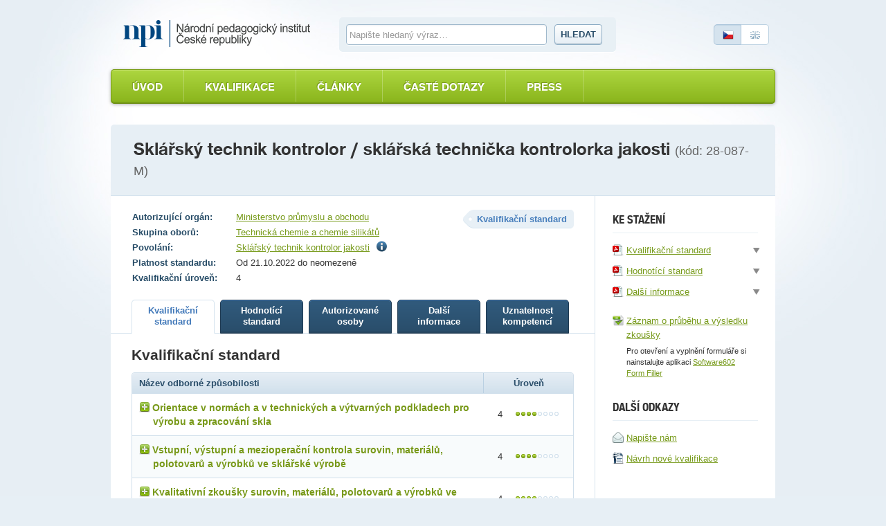

--- FILE ---
content_type: text/html; charset=utf-8
request_url: https://www.narodnikvalifikace.cz/kvalifikace-1619-Sklarsky_technik_kontrolor_sklarska_technicka_kontrolorka_jakosti
body_size: 10019
content:



<!DOCTYPE html>
<html lang="cs-CZ" dir="ltr">
<head>
  <meta charset="utf-8" />
  <meta name="viewport" content="width=device-width, initial-scale=1.0" />
  <title>N&#xE1;rodn&#xED; soustava kvalifikac&#xED;</title>

  <link rel="apple-touch-icon" sizes="180x180" href="/Web.PortalNSK.Theme/favicon/apple-touch-icon.png">
  <link rel="icon" type="image/png" sizes="32x32" href="/Web.PortalNSK.Theme/favicon/favicon-32x32.png">
  <link rel="icon" type="image/png" sizes="16x16" href="/Web.PortalNSK.Theme/favicon/favicon-16x16.png">
  <link rel="manifest" href="/Web.PortalNSK.Theme/favicon/site.webmanifest">
  <link rel="mask-icon" href="/Web.PortalNSK.Theme/favicon/safari-pinned-tab.svg" color="#5bbad5">
  <meta name="msapplication-TileColor" content="#da532c">
  <meta name="msapplication-config" content="~/Web.PortalNSK.Theme/favicon/browserconfig.xml">
  <meta name="theme-color" content="#ffffff">

  <!-- This script can't wait till the footer -->

  
  
  

  <noscript>
    <style type="text/css">
      .noscript {
        display: none
      }</style>
  </noscript>

  <link href="/OrchardCore.Resources/Styles/jquery-ui.min.css?v=rByPlHULObEjJ6XQxW_flG2r-22R5dKiAoef-aXWfik" rel="stylesheet" type="text/css" />
<link href="/OrchardCore.NSK/styles/simplePagination.css?v=FdDda-HKpWknvoW9La3jhF95Iy3JJJIAQABBBG9wWiY" rel="stylesheet" type="text/css" />
<style type="text/css">/*nsk_controls*/</style>
<link href="/OrchardCore.NSK/styles/chosen.css?v=1wTTQsHfDfv59H9cyqmRNK5Esl_uh-AZc8U9EvD1-Hs" rel="stylesheet" type="text/css" />
<style type="text/css">/*detail_kvalifikace*/</style>
<link href="/Web.PortalNSK.Theme/styles/nsk-global.css?v=8yyJ0io9_xEtSQUvFT1ikYHyqEbOCR8Kb0br6u5ZByk" rel="stylesheet" type="text/css" /><script src="/OrchardCore.NSK/scripts/libs/domready.js?v=pWxQhW_Fl4-kcRCH0ebubQDPN0XuyVz1p2LYDszXEIQ"></script>
  
</head>
<body>
  <div class="page">
    

<header role="header">
  <div role="banner">
    <a class="logo ir" title="Národní soustava kvalifikací" accesskey="2" href="/">Národní soustava kvalifikací</a>
  </div>

  <form id="search-form">
    <fieldset>
      <div>
        <label for="search-text-global" class="vh">Vyhledávání</label>
        <input type="text" name="search-text-global" id="search-text-global" placeholder="Napište hledaný výraz&hellip;" autocomplete="off">
        <a id="search-btn-global-advanced" class="advanced" style="border-top-width: 0px; border-top-left-radius: 0; border-top-right-radius: 0px"><i class="icon-zoom" style="margin-right:6px"></i>Rozšířené vyhledávání</a>
        <a id="search-btn-global-guide" class="advanced" style="border-bottom-width: 0px; border-bottom-left-radius: 0; border-bottom-right-radius: 0px"><i class="icon-guide" style="margin-right:6px"></i>Průvodce vyhledáváním</a>
        <button type="submit" class="btn" name="search-btn-global">Hledat</button>
      </div>
    </fieldset>
  </form>

  <p class="language">
    <a class="cz active"><span>Česky</span></a>
    <a href=/en-US/qualification-1619 class="en"><span>English</span></a>
  </p>
</header>


<nav>
    <ul class="menu menu-menu-c-z list-group">
<li>

<a href="/">&#xDA;vod</a>
</li>

<li><a href="/vyber-kvalifikace/profesni-kvalifikace">Kvalifikace</a>
</li>

<li><a href="/prehled-clanku">&#x10C;l&#xE1;nky</a>
</li>

<li><a href="/caste-dotazy">&#x10C;ast&#xE9; dotazy</a>
</li>

<li>

<a href="/press-2">Press</a>
</li>
</ul>
</nav>



    <main class="container">
      





<header class="detail-header">
  <h1>Skl&#xE1;&#x159;sk&#xFD; technik kontrolor / skl&#xE1;&#x159;sk&#xE1; techni&#x10D;ka kontrolorka jakosti <em>(kód: 28-087-M)</em></h1>
</header>

<div id="kvalifikaceDetail" data-typy-stranek='[{"kod":"KvalifikacniStandard","url":"kvalifikacni-standard","nazev":"Kvalifika\u010Dn\u00ED standard","zobrazovatNazev":true},{"kod":"HodnoticiStandard","url":"hodnotici-standard","nazev":"Hodnot\u00EDc\u00ED standard","zobrazovatNazev":true},{"kod":"AutorizovaneOsoby","url":"autorizovane-osoby","nazev":"Autorizovan\u00E9 osoby","zobrazovatNazev":true},{"kod":"DalsiInformace","url":"dalsi-informace","nazev":"Dal\u0161\u00ED informace","zobrazovatNazev":true},{"kod":"UznatelnostKompetenci","url":"uznatelnost-kompetenci","nazev":"Uznatelnost kompetenc\u00ED","zobrazovatNazev":true}]'>
  <article id='kvalifikaceDetail'>
    <div class="two-columns">
      <section id="content" role="main">
        <p class="float-right nazev-stranky-kvalifikace"><strong class="label">Kvalifikační standard</strong></p>
        

<table class="table-simple align-top align-left">
  <tbody>
      <tr>
        <th>Autorizující orgán:</th>
        <td>
            <a href="https://mpo.gov.cz/cz/prumysl/autorizace-profesnich-kvalifikaci/zadost-o-autorizaci-profesni-kvalifikace-v-gesci-mpo-dle-zakona-c--179-2006-sb---237278/">Ministerstvo pr&#x16F;myslu a obchodu</a>
        </td>
      </tr>
      <tr>
        <th>Skupina oborů:</th>
        <td><a href='/vyber-kvalifikace/profesni-kvalifikace/skupiny-oboru-12'>Technick&#xE1; chemie a chemie silik&#xE1;t&#x16F;</a></td>
      </tr>
      <tr>
        <th>Povolání:</th>
        <td>
          

    <span>
      <a href="https://nsp.cz/jednotka-prace/sklarsky-technik-kontrolo">Skl&#xE1;&#x159;sk&#xFD; technik kontrolor jakosti</a>
          <span class="ml5"><i class="icon-info" title="Skl&#xE1;&#x159;sk&#xFD; technik kontrolor jakosti prov&#xE1;d&#xED; vstupn&#xED;, meziopera&#x10D;n&#xED; a v&#xFD;stupn&#xED; kontrolu surovin, materi&#xE1;l&#x16F; a v&#xFD;robk&#x16F;."></i></span>
    </span>

        </td>
      </tr>
    <tr>
      <th>Platnost standardu:</th>
      <td>Od 21.10.2022 do neomezen&#x11B;</td>
    </tr>

    <tr>
      <th>Kvalifikační úroveň:</th>
      <td>4</td>
    </tr>
  </tbody>
</table>

        

<ul class="small-tabs noprint prepinac-stranek-pk">
    

<li>
  <a id="KvalifikacniStandard" style="cursor: pointer;" href="/kvalifikace-1619-Sklarsky_technik_kontrolor_sklarska_technicka_kontrolorka_jakosti/kvalifikacni-standard"
     class=active
     data-typ-stranky-kod='KvalifikacniStandard'>
    <strong>
Kvalifika&#x10D;n&#xED;            <br>
standard    </strong>
  </a>
</li>

    

<li>
  <a id="HodnoticiStandard" style="cursor: pointer;" href="/kvalifikace-1619-Sklarsky_technik_kontrolor_sklarska_technicka_kontrolorka_jakosti/hodnotici-standard"
     data-typ-stranky-kod='HodnoticiStandard'>
    <strong>
Hodnot&#xED;c&#xED;            <br>
standard    </strong>
  </a>
</li>

    

<li>
  <a id="AutorizovaneOsoby" style="cursor: pointer;" href="/kvalifikace-1619-Sklarsky_technik_kontrolor_sklarska_technicka_kontrolorka_jakosti/autorizovane-osoby"
     data-typ-stranky-kod='AutorizovaneOsoby'>
    <strong>
Autorizovan&#xE9;            <br>
osoby    </strong>
  </a>
</li>

    

<li>
  <a id="DalsiInformace" style="cursor: pointer;" href="/kvalifikace-1619-Sklarsky_technik_kontrolor_sklarska_technicka_kontrolorka_jakosti/dalsi-informace"
     data-typ-stranky-kod='DalsiInformace'>
    <strong>
Dal&#x161;&#xED;            <br>
informace    </strong>
  </a>
</li>

    

<li>
  <a id="UznatelnostKompetenci" style="cursor: pointer;" href="/kvalifikace-1619-Sklarsky_technik_kontrolor_sklarska_technicka_kontrolorka_jakosti/uznatelnost-kompetenci"
     data-typ-stranky-kod='UznatelnostKompetenci'>
    <strong>
Uznatelnost            <br>
kompetenc&#xED;    </strong>
  </a>
</li>

</ul>

        <div id='KvDetailZalozky'>
          


<div class="tab" id="KvalifikacniStandard">
	<h3>Kvalifikační standard</h3>
	<table class="table table-bordered table-striped table-detail">
		<thead>
			<tr>
				<th class="left">Název odborné způsobilosti</th>
				<th class="width130">Úroveň</th>
			</tr>
		</thead>
		<tbody>
				<tr>
					<td class="left">
						<div class="odborna-zpusobilost">
							<h4><i class="icon-plus"></i>Orientace v norm&#xE1;ch a v technick&#xFD;ch a v&#xFD;tvarn&#xFD;ch podkladech pro v&#xFD;robu a zpracov&#xE1;n&#xED; skla</h4>
							<table class="in-table table-bordered vh">
								<thead>
									<tr>
										<th colspan="2">
											Kritéria hodnocení
										</th>
										<th>
											Způsob ověření
										</th>
									</tr>
								</thead>
								<tbody>
										<tr>
											<td width="5%"><strong class="circle">a</strong></td>
											<td width="75%">
												Orientovat se v normách a technických podkladech pro sklářskou výrobu
											</td>
											<td width="20%">
												Praktick&#xE9; p&#x159;edveden&#xED; a &#xFA;stn&#xED; ov&#x11B;&#x159;en&#xED;
											</td>
										</tr>
										<tr>
											<td width="5%"><strong class="circle">b</strong></td>
											<td width="75%">
												Číst technické výkresy a technologickou dokumentaci určenou pro sklářskou výrobu
											</td>
											<td width="20%">
												Praktick&#xE9; p&#x159;edveden&#xED; a &#xFA;stn&#xED; ov&#x11B;&#x159;en&#xED;
											</td>
										</tr>
										<tr>
											<td width="5%"><strong class="circle">c</strong></td>
											<td width="75%">
												Uvést platné normy a předpisy pro zadaný proces ve sklářské výrobě
											</td>
											<td width="20%">
												&#xDA;stn&#xED; ov&#x11B;&#x159;en&#xED;
											</td>
										</tr>
								</tbody>
									<tfoot>
										<tr>
											<td colspan="3">Je t&#x159;eba splnit v&#x161;echna krit&#xE9;ria.</td>
										</tr>
									</tfoot>
							</table>
						</div>
					</td>
					<td>4 <span class="dots dots-4"></span></td>
				</tr>
				<tr>
					<td class="left">
						<div class="odborna-zpusobilost">
							<h4><i class="icon-plus"></i>Vstupn&#xED;, v&#xFD;stupn&#xED; a meziopera&#x10D;n&#xED; kontrola surovin, materi&#xE1;l&#x16F;, polotovar&#x16F; a v&#xFD;robk&#x16F; ve skl&#xE1;&#x159;sk&#xE9; v&#xFD;rob&#x11B;</h4>
							<table class="in-table table-bordered vh">
								<thead>
									<tr>
										<th colspan="2">
											Kritéria hodnocení
										</th>
										<th>
											Způsob ověření
										</th>
									</tr>
								</thead>
								<tbody>
										<tr>
											<td width="5%"><strong class="circle">a</strong></td>
											<td width="75%">
												Popsat vady skla na předložených vzorcích a vysvětlit jejich příčiny vznikající při výrobě a zpracování skla
											</td>
											<td width="20%">
												Praktick&#xE9; p&#x159;edveden&#xED; a &#xFA;stn&#xED; ov&#x11B;&#x159;en&#xED;
											</td>
										</tr>
										<tr>
											<td width="5%"><strong class="circle">b</strong></td>
											<td width="75%">
												Popsat vstupní kontrolu surovin a materiálů
											</td>
											<td width="20%">
												&#xDA;stn&#xED; ov&#x11B;&#x159;en&#xED;
											</td>
										</tr>
										<tr>
											<td width="5%"><strong class="circle">c</strong></td>
											<td width="75%">
												Popsat vliv jakosti jednotlivých surovin na výslednou kvalitu sklářských výrobků
											</td>
											<td width="20%">
												&#xDA;stn&#xED; ov&#x11B;&#x159;en&#xED;
											</td>
										</tr>
										<tr>
											<td width="5%"><strong class="circle">d</strong></td>
											<td width="75%">
												Popsat mezioperační kontrolu polotovarů
											</td>
											<td width="20%">
												&#xDA;stn&#xED; ov&#x11B;&#x159;en&#xED;
											</td>
										</tr>
										<tr>
											<td width="5%"><strong class="circle">e</strong></td>
											<td width="75%">
												Popsat výstupní kontrolu výrobků včetně balicího předpisu
											</td>
											<td width="20%">
												&#xDA;stn&#xED; ov&#x11B;&#x159;en&#xED;
											</td>
										</tr>
										<tr>
											<td width="5%"><strong class="circle">f</strong></td>
											<td width="75%">
												Provést kontrolu hotového výrobku podle přiloženého výkresu, včetně proměření rozměrových parametrů výrobku
											</td>
											<td width="20%">
												Praktick&#xE9; p&#x159;edveden&#xED;
											</td>
										</tr>
										<tr>
											<td width="5%"><strong class="circle">g</strong></td>
											<td width="75%">
												Provést záznamy a vyhodnocení výstupní kontroly jakosti předloženého výrobku
											</td>
											<td width="20%">
												Praktick&#xE9; p&#x159;edveden&#xED; a &#xFA;stn&#xED; ov&#x11B;&#x159;en&#xED;
											</td>
										</tr>
								</tbody>
									<tfoot>
										<tr>
											<td colspan="3">Je t&#x159;eba splnit v&#x161;echna krit&#xE9;ria.</td>
										</tr>
									</tfoot>
							</table>
						</div>
					</td>
					<td>4 <span class="dots dots-4"></span></td>
				</tr>
				<tr>
					<td class="left">
						<div class="odborna-zpusobilost">
							<h4><i class="icon-plus"></i>Kvalitativn&#xED; zkou&#x161;ky surovin, materi&#xE1;l&#x16F;, polotovar&#x16F; a v&#xFD;robk&#x16F; ve skl&#xE1;&#x159;sk&#xE9; v&#xFD;rob&#x11B;</h4>
							<table class="in-table table-bordered vh">
								<thead>
									<tr>
										<th colspan="2">
											Kritéria hodnocení
										</th>
										<th>
											Způsob ověření
										</th>
									</tr>
								</thead>
								<tbody>
										<tr>
											<td width="5%"><strong class="circle">a</strong></td>
											<td width="75%">
												Popsat systém a standard jakosti při výrobě a zpracování skla
											</td>
											<td width="20%">
												&#xDA;stn&#xED; ov&#x11B;&#x159;en&#xED;
											</td>
										</tr>
										<tr>
											<td width="5%"><strong class="circle">b</strong></td>
											<td width="75%">
												Určit návaznosti jednotlivých technologických postupů a uvést jaký vliv má jejich nedodržení na jakost výroby" (modelová situace)
											</td>
											<td width="20%">
												Praktick&#xE9; p&#x159;edveden&#xED; a &#xFA;stn&#xED; ov&#x11B;&#x159;en&#xED;
											</td>
										</tr>
										<tr>
											<td width="5%"><strong class="circle">c</strong></td>
											<td width="75%">
												Popsat kontrolní metody při výrobě a zpracování skla
											</td>
											<td width="20%">
												&#xDA;stn&#xED; ov&#x11B;&#x159;en&#xED;
											</td>
										</tr>
								</tbody>
									<tfoot>
										<tr>
											<td colspan="3">Je t&#x159;eba splnit v&#x161;echna krit&#xE9;ria.</td>
										</tr>
									</tfoot>
							</table>
						</div>
					</td>
					<td>4 <span class="dots dots-4"></span></td>
				</tr>
				<tr>
					<td class="left">
						<div class="odborna-zpusobilost">
							<h4><i class="icon-plus"></i>Analyzov&#xE1;n&#xED; vliv&#x16F; p&#x16F;sob&#xED;c&#xED;ch na u&#x17E;itn&#xE9; vlastnosti surovin, materi&#xE1;l&#x16F;, polotovar&#x16F; a v&#xFD;robk&#x16F; ve skl&#xE1;&#x159;sk&#xE9; v&#xFD;rob&#x11B;</h4>
							<table class="in-table table-bordered vh">
								<thead>
									<tr>
										<th colspan="2">
											Kritéria hodnocení
										</th>
										<th>
											Způsob ověření
										</th>
									</tr>
								</thead>
								<tbody>
										<tr>
											<td width="5%"><strong class="circle">a</strong></td>
											<td width="75%">
												Analyzovat vlivy působící na užitné vlastnosti surovin, materiálů, polotovarů a výrobků při výrobě a zpracování skla, popsat způsoby manipulace
											</td>
											<td width="20%">
												&#xDA;stn&#xED; ov&#x11B;&#x159;en&#xED;
											</td>
										</tr>
										<tr>
											<td width="5%"><strong class="circle">b</strong></td>
											<td width="75%">
												Popsat způsoby balení a jejich vliv na užitné vlastnosti surovin, materiálů, polotovarů a výrobků při výrobě a zpracování skla
											</td>
											<td width="20%">
												&#xDA;stn&#xED; ov&#x11B;&#x159;en&#xED;
											</td>
										</tr>
										<tr>
											<td width="5%"><strong class="circle">c</strong></td>
											<td width="75%">
												Uvést a rozebrat vhodné klimatické podmínky při výrobě a zpracování skla a  pro skladování surovin a hotových výrobků
											</td>
											<td width="20%">
												&#xDA;stn&#xED; ov&#x11B;&#x159;en&#xED;
											</td>
										</tr>
								</tbody>
									<tfoot>
										<tr>
											<td colspan="3">Je t&#x159;eba splnit v&#x161;echna krit&#xE9;ria.</td>
										</tr>
									</tfoot>
							</table>
						</div>
					</td>
					<td>4 <span class="dots dots-4"></span></td>
				</tr>
				<tr>
					<td class="left">
						<div class="odborna-zpusobilost">
							<h4><i class="icon-plus"></i>Kontrola a dodr&#x17E;ov&#xE1;n&#xED; technologick&#xFD;ch postup&#x16F; ve skl&#xE1;&#x159;stv&#xED;</h4>
							<table class="in-table table-bordered vh">
								<thead>
									<tr>
										<th colspan="2">
											Kritéria hodnocení
										</th>
										<th>
											Způsob ověření
										</th>
									</tr>
								</thead>
								<tbody>
										<tr>
											<td width="5%"><strong class="circle">a</strong></td>
											<td width="75%">
												Popsat chemické složení a základní vlastnosti skel
											</td>
											<td width="20%">
												&#xDA;stn&#xED; ov&#x11B;&#x159;en&#xED;
											</td>
										</tr>
										<tr>
											<td width="5%"><strong class="circle">b</strong></td>
											<td width="75%">
												Popsat obecně technologii tavby skloviny
											</td>
											<td width="20%">
												&#xDA;stn&#xED; ov&#x11B;&#x159;en&#xED;
											</td>
										</tr>
										<tr>
											<td width="5%"><strong class="circle">c</strong></td>
											<td width="75%">
												Popsat obecně technologii výroby a zpracování skla pro zadaný výrobní proces ve sklářské výrobě
											</td>
											<td width="20%">
												&#xDA;stn&#xED; ov&#x11B;&#x159;en&#xED;
											</td>
										</tr>
										<tr>
											<td width="5%"><strong class="circle">d</strong></td>
											<td width="75%">
												Navrhnout možný způsob odstraňování technologických vad skla vznikajících při výrobním postupu pro konkrétní vzorek
											</td>
											<td width="20%">
												Praktick&#xE9; p&#x159;edveden&#xED; a &#xFA;stn&#xED; ov&#x11B;&#x159;en&#xED;
											</td>
										</tr>
										<tr>
											<td width="5%"><strong class="circle">e</strong></td>
											<td width="75%">
												Provést kontrolu správnosti technologického postupu u zadaného procesu ve sklářské výrobě
											</td>
											<td width="20%">
												Praktick&#xE9; p&#x159;edveden&#xED; a &#xFA;stn&#xED; ov&#x11B;&#x159;en&#xED;
											</td>
										</tr>
										<tr>
											<td width="5%"><strong class="circle">f</strong></td>
											<td width="75%">
												Provést vizuální kontrolu a měření předepsaných rozměrů u skleněného polotovaru
											</td>
											<td width="20%">
												Praktick&#xE9; p&#x159;edveden&#xED;
											</td>
										</tr>
										<tr>
											<td width="5%"><strong class="circle">g</strong></td>
											<td width="75%">
												Určit, zda předložený výrobek splňuje kvalitativní parametry podle výrobního předpisu, v případě zjištění vady navrhnout postup pro její odstranění
											</td>
											<td width="20%">
												Praktick&#xE9; p&#x159;edveden&#xED;
											</td>
										</tr>
								</tbody>
									<tfoot>
										<tr>
											<td colspan="3">Je t&#x159;eba splnit v&#x161;echna krit&#xE9;ria.</td>
										</tr>
									</tfoot>
							</table>
						</div>
					</td>
					<td>4 <span class="dots dots-4"></span></td>
				</tr>
				<tr>
					<td class="left">
						<div class="odborna-zpusobilost">
							<h4><i class="icon-plus"></i>Vypracov&#xE1;n&#xED; pl&#xE1;n&#x16F; kontroly jakosti skl&#xE1;&#x159;sk&#xFD;ch v&#xFD;robk&#x16F;</h4>
							<table class="in-table table-bordered vh">
								<thead>
									<tr>
										<th colspan="2">
											Kritéria hodnocení
										</th>
										<th>
											Způsob ověření
										</th>
									</tr>
								</thead>
								<tbody>
										<tr>
											<td width="5%"><strong class="circle">a</strong></td>
											<td width="75%">
												Popsat zpracování systému kontrol jakosti ve všech fázích výrobního procesu sklářské výroby
											</td>
											<td width="20%">
												&#xDA;stn&#xED; ov&#x11B;&#x159;en&#xED;
											</td>
										</tr>
										<tr>
											<td width="5%"><strong class="circle">b</strong></td>
											<td width="75%">
												Navrhnout plán kontrol jakosti pro zadanou fázi výrobního procesu (modelová situace)
											</td>
											<td width="20%">
												Praktick&#xE9; p&#x159;edveden&#xED; a &#xFA;stn&#xED; ov&#x11B;&#x159;en&#xED;
											</td>
										</tr>
								</tbody>
									<tfoot>
										<tr>
											<td colspan="3">Je t&#x159;eba splnit ob&#x11B; krit&#xE9;ria.</td>
										</tr>
									</tfoot>
							</table>
						</div>
					</td>
					<td>4 <span class="dots dots-4"></span></td>
				</tr>
				<tr>
					<td class="left">
						<div class="odborna-zpusobilost">
							<h4><i class="icon-plus"></i>Vypracov&#xE1;n&#xED; protokol&#x16F; o v&#xFD;sledc&#xED;ch kontrol ve skl&#xE1;&#x159;sk&#xE9; v&#xFD;rob&#x11B;</h4>
							<table class="in-table table-bordered vh">
								<thead>
									<tr>
										<th colspan="2">
											Kritéria hodnocení
										</th>
										<th>
											Způsob ověření
										</th>
									</tr>
								</thead>
								<tbody>
										<tr>
											<td width="5%"><strong class="circle">a</strong></td>
											<td width="75%">
												Provést záznam o výsledcích vstupní, mezioperační a výstupní kontroly (modelová situace)
											</td>
											<td width="20%">
												Praktick&#xE9; p&#x159;edveden&#xED;
											</td>
										</tr>
										<tr>
											<td width="5%"><strong class="circle">b</strong></td>
											<td width="75%">
												Provést záznam o průběhu kontroly dodržování technologického postupu u zadaného procesu ve sklářské výrobě
											</td>
											<td width="20%">
												Praktick&#xE9; p&#x159;edveden&#xED;
											</td>
										</tr>
								</tbody>
									<tfoot>
										<tr>
											<td colspan="3">Je t&#x159;eba splnit ob&#x11B; krit&#xE9;ria.</td>
										</tr>
									</tfoot>
							</table>
						</div>
					</td>
					<td>4 <span class="dots dots-4"></span></td>
				</tr>
				<tr>
					<td class="left">
						<div class="odborna-zpusobilost">
							<h4><i class="icon-plus"></i>&#x158;&#xED;zen&#xED; extern&#xED;ch a intern&#xED;ch reklamac&#xED; ve skl&#xE1;&#x159;sk&#xE9; v&#xFD;rob&#x11B;</h4>
							<table class="in-table table-bordered vh">
								<thead>
									<tr>
										<th colspan="2">
											Kritéria hodnocení
										</th>
										<th>
											Způsob ověření
										</th>
									</tr>
								</thead>
								<tbody>
										<tr>
											<td width="5%"><strong class="circle">a</strong></td>
											<td width="75%">
												Vyhodnotit chyby na předloženém výrobku ve vztahu k výrobní dokumentaci a povoleným odchylkám i požadavkům zákazníka
											</td>
											<td width="20%">
												Praktick&#xE9; p&#x159;edveden&#xED;
											</td>
										</tr>
										<tr>
											<td width="5%"><strong class="circle">b</strong></td>
											<td width="75%">
												Zjistit příčiny a důsledky a navrhnout nápravná opatření k odstranění chybovosti, stanovit akční plán (modelová situace)
											</td>
											<td width="20%">
												Praktick&#xE9; p&#x159;edveden&#xED; a &#xFA;stn&#xED; ov&#x11B;&#x159;en&#xED;
											</td>
										</tr>
										<tr>
											<td width="5%"><strong class="circle">c</strong></td>
											<td width="75%">
												Popsat evidenci, statistické zpracování a archivaci reklamačních řízení
											</td>
											<td width="20%">
												&#xDA;stn&#xED; ov&#x11B;&#x159;en&#xED;
											</td>
										</tr>
								</tbody>
									<tfoot>
										<tr>
											<td colspan="3">Je t&#x159;eba splnit v&#x161;echna krit&#xE9;ria.</td>
										</tr>
									</tfoot>
							</table>
						</div>
					</td>
					<td>4 <span class="dots dots-4"></span></td>
				</tr>
		</tbody>
	</table>
	<div class="popis-standardu-pk">
		<h4>Pokyny k realizaci zkoušky</h4>
		<p>Autorizovaná osoba informuje, které doklady musí uchazeč předložit, aby zkouška proběhla v souladu s platnými právními předpisy.</p><p></p><p>Před zahájením vlastního ověřování musí být uchazeč seznámen s pracovištěm a s požadavky bezpečnosti a ochrany zdraví při práci (BOZP) a požární ochrany (PO), o čemž autorizovaná osoba vyhotoví a uchazeč podepíše písemný záznam.</p><p></p><p>Autorizovaná osoba, resp. autorizovaný zástupce autorizované osoby je oprávněný předčasně ukončit zkoušku, pokud vyhodnotí, že v důsledku činnosti uchazeče bezprostředně došlo k ohrožení nebo bezprostředně hrozí nebezpečí ohrožení zdraví, života a majetku či životního prostředí. Zdůvodnění předčasného ukončení zkoušky uvede autorizovaná osoba do záznamu o průběhu a výsledku zkoušky. Uchazeč může ukončit zkoušku kdykoliv v jejím průběhu, a to na vlastní žádost.</p><p></p><p>Zdravotní způsobilost pro vykonávání pracovních činností této profesní kvalifikace je vyžadována a prokazuje se lékařským potvrzením (odkaz na povolání v NSP - <a href="https://www.nsp.cz/jednotka-prace/sklarsky-technik-kontrolo" >https://www.nsp.cz/jednotka-prace/sklarsky-technik-kontrolo</a>).</p><p></p><p>U odborné kompetence <b>Orientace v normách a v technických a výtvarných podkladech pro výrobu a zpracování skl</b>a, kritérium c), určí autorizovaná osoba konkrétní sklářský proces (např. tavení skla, tvarování skla, chlazení skla, prvotní opracování skla, zušlechťování skla a další), k němuž se budou vztahovat zadané úkoly. </p><p>U odborné kompetence <b>Vstupní, výstupní a mezioperační kontrola surovin, materiálů, polotovarů a výrobků ve sklářské výrobě</b>, kritérium a), zadá autorizovaná osoba pro ověření kritérií počet vzorků (v minimálním počtu 2 - maximálně 5 vzorků vad skla), a to podle zaměření konkrétní sklářské výroby (např. výroba užitkového skla, obalového skla, plochého skla) a místa konání zkoušky.  </p><p>U odborné kompetence <b>Vstupní, výstupní a mezioperační kontrola surovin, materiálů, polotovarů a výrobků ve sklářské výrobě</b>, kritérium e), zadá autorizovaná osoba pro ověření kritéria konkrétní rozpracovaný výrobek, a to podle zaměření konkrétní sklářské výroby (např. výroba užitkového skla, obalového skla, plochého skla) a místa konání zkoušky.  </p><p>U odborné kompetence <b>Kontrola a dodržování technologických postupů ve sklářství</b>, kritéria c) a e), určí autorizovaná osoba konkrétní výrobní proces (např. tavení skla, tvarování skla, chlazení skla, prvotní opracování skla, zušlechťování skla a další), ke kterému se budou vztahovat zadané úkoly.  </p><p>U odborných kompetencí <b>Kvalitativní zkoušky surovin, materiálů, polotovarů a výrobků ve sklářské výrobě </b>pro ověření kritéria b); <b>Vypracování protokolů o výsledcích kontrol ve sklářské výrobě </b>pro ověření kritéria a); <b>Řízení externích a interních reklamací ve sklářské výrobě </b>pro ověření kritéria b) připraví autorizovaná osoba jednu modelovou situaci.</p><p>U odborné kompetence <b>Vypracování plánů kontroly jakosti sklářských výrobků</b> pro ověření kritéria b) připraví autorizovaná osoba jednu modelovou situaci a určí konkrétní fázi výrobního procesu (např. tvarování skla, zušlechťování skla), ke které se budou vztahovat zadané úkoly. Uchazeč v plánu musí uvést kritické výrobní uzly, kde bude probíhat kontrola jakosti vstupních surovin, mezioperační kontrola polotovarů a výstupní kontrola - zde uvede metody kontroly, resp. použité zkoušky.</p><p>U odborné kompetence <b>Vypracování plánů kontroly jakosti sklářských výrobků</b>, kritérium b), se zadaný úkol bude vztahovat k zaměření konkrétní sklářské výroby a místu konání zkoušky (např. výroba užitkového skla, obalového skla, plochého skla).</p><p>U odborné kompetence <b>Vypracování protokolů o výsledcích kontrol ve sklářské výrobě, </b>kritérium b), určí autorizovaná osoba konkrétní výrobní proces (např. tavení skla, tvarování skla, chlazení skla, prvotní opracování skla, zušlechťování skla a další), k němuž se budou vztahovat zadané úkoly. </p><p></p><p>Pracovní oblečení odpovídající bezpečnostním a hygienickým požadavkům si zajistí uchazeč sám.</p><p></p>

		<h4>Na tvorbě standardu se podíleli</h4>
		<p>Kvalifikační standard profesní kvalifikace připravila SR pro sklo, keramiku a zpracování minerálů, ustavená a licencovaná pro tuto činnost HK ČR a SP ČR.</p><p> </p><p>Na tvorbě se dále podílely subjekty zastoupené v pracovní skupině:</p><p>Preciosa, a. s.</p><p>VINOLOK, a. s.</p><p>Vyšší odborná škola sklářská a Střední škola, Nový Bor</p><p>Střední uměleckoprůmyslová škola sklářská, Kamenický Šenov</p>
	</div>
</div>
        </div>
      </section>

        

<aside>
  <div class="floating kvalifikace-ke-stazeni">
    <!--<h3>Export a tisk</h3>
    <ul>
    <li><a href=""><i class="icon-pdf"></i> <span>Uložit jako PDF</span></a></li>
    <li><a href=""><i class="icon-word"></i> <span>Uložit jako RTF</span></a></li>
    <li><a href=""><i class="icon-print"></i> <span>Tisknout</span></a></li>
    </ul>-->
    <h3>Ke stažení</h3>
    <ul>
      

<li>
  <a href="/kvalifikace-1619/report/kvalifikacni-standard">
    <i class="icon-pdf"></i><span>Kvalifika&#x10D;n&#xED; standard</span>
  </a>
  <div tabindex="0" class="onclick-menu formaty-ke-stazeni">
    <ul class="onclick-menu-content">
      <li><a href="/kvalifikace-1619/report/kvalifikacni-standard"><i class="icon-pdf"></i> Stáhnout jako PDF</a></li>
      <li><a href="/kvalifikace-1619/report/kvalifikacni-standard/DOCX"><i class="icon-word"></i> Stáhnout jako DOCX</a></li>
      <li><a href="/kvalifikace-1619/report/kvalifikacni-standard/RTF"> <i class="icon-word"></i> Stáhnout jako RTF</a></li>
    </ul>
  </div>
</li>
      

<li>
  <a href="/kvalifikace-1619/report/hodnotici-standard">
    <i class="icon-pdf"></i><span>Hodnot&#xED;c&#xED; standard</span>
  </a>
  <div tabindex="0" class="onclick-menu formaty-ke-stazeni">
    <ul class="onclick-menu-content">
      <li><a href="/kvalifikace-1619/report/hodnotici-standard"><i class="icon-pdf"></i> Stáhnout jako PDF</a></li>
      <li><a href="/kvalifikace-1619/report/hodnotici-standard/DOCX"><i class="icon-word"></i> Stáhnout jako DOCX</a></li>
      <li><a href="/kvalifikace-1619/report/hodnotici-standard/RTF"> <i class="icon-word"></i> Stáhnout jako RTF</a></li>
    </ul>
  </div>
</li>
        

<li>
  <a href="/kvalifikace-1619/report/dalsi-informace">
    <i class="icon-pdf"></i><span>Dal&#x161;&#xED; informace</span>
  </a>
  <div tabindex="0" class="onclick-menu formaty-ke-stazeni">
    <ul class="onclick-menu-content">
      <li><a href="/kvalifikace-1619/report/dalsi-informace"><i class="icon-pdf"></i> Stáhnout jako PDF</a></li>
      <li><a href="/kvalifikace-1619/report/dalsi-informace/DOCX"><i class="icon-word"></i> Stáhnout jako DOCX</a></li>
      <li><a href="/kvalifikace-1619/report/dalsi-informace/RTF"> <i class="icon-word"></i> Stáhnout jako RTF</a></li>
    </ul>
  </div>
</li>
      <li class="zaznam-zkousky"><a href='/kvalifikace-1619/zaznam-prubehu-vysledku-zkousky/zfo'><i class="icon-zfo"></i><span>Záznam o průběhu a výsledku zkoušky</span></a></li>
      <li><span class="poznamka">Pro otevření a vyplnění formuláře si nainstalujte aplikaci <a href="https://www.602.cz/form-filler#form-filler-downloads" target="_blank">Software602 Form Filler</a></span></li>
    </ul>
    <!--<h3>Pro zkoušející</h3>
      <ul>
          <li><a href=""><i class="icon-pdf"></i> <span>Záznam zkoušky</span></a></li>
          <li><a href=""><i class="icon-pdf"></i> <span>Protokol o zkoušce</span></a></li>
      </ul>-->
    <h3>Další odkazy</h3>
    <ul>
      <li><a href='/Kontakt'><i class="icon-envelope"></i><span>Napište nám</span> </a></li>
      <li>
        <a href="https://tvorba.narodnikvalifikace.cz/rodne-listy/novy-rodny-list-kvalifikace"
           title="Návrh na tvorbu nové profesní kvalifikace Národní soustavy kvalifikací dle zákona č. 179/2006 Sb., o ověřování a uznávání výsledků dalšího vzdělávání" target="_blank">
          <i class="icon-odt"></i><span>Návrh nové kvalifikace</span>
        </a>
      </li>
    </ul>
  </div>
</aside>

    </div>
  </article>
</div>



    </main>




  </div>

  <footer role="contentinfo">
    <div class="footer">
      <div class="in">
  <p><strong><a href="https://www.npi.cz" target="_blank">Národní pedagogický institut České republiky</a><span class="rok">2025</span></strong></p>
  <p role="navigation">
    <a href="/">Úvod</a> |
    <a href="/prehled-clanku">Články</a> |
    <a href="https://tvorba.narodnikvalifikace.cz/rodne-listy/novy-rodny-list-kvalifikace"
       title="Návrh na tvorbu nové profesní kvalifikace Národní soustavy kvalifikací dle zákona č. 179/2006 Sb., o ověřování a uznávání výsledků dalšího vzdělávání"
       target="_blank">
      Návrh nové kvalifikace
    </a> |
    <a href="/kontakt">Kontakt</a>
  </p>
</div>
    </div>
  </footer>
  <script src="/OrchardCore.Resources/Scripts/jquery.min.js?v=18gYmxQA0hqk-Lq7l7LStkk8zKEG9xQfA4qjl1bTBhE"></script>
<script src="/OrchardCore.NSK/scripts/libs/modernizr-2.0.6.min.js?v=qabAskmMKJqb679xDmM7CZZ91PTPlVqTqDsekba4v3E"></script>
<script src="/OrchardCore.NSK/scripts/libs/bootstrap-typeahead.min.js?v=z_VdKFDWX_Y_ma8NN90Y4pzEtrw31EwJPc8-DpnBvTo"></script>
<script src="/OrchardCore.NSK/scripts/libs/jquery.placeholder.min.js?v=yQyKsZ0h1F8JTC5u3d8egqeipOHg4qXsI1YZ2EzMT7U"></script>
<script src="/OrchardCore.NSK/scripts/libs/jquery.unobtrusive-ajax.min.js?v=9YcmRT3PJSoXQOX09mmN5GImPp4X20_DafTRB3zgR90"></script>
<script src="/OrchardCore.NSK/scripts/libs/jquery.history.js?v=-u0a1eci9Ie9uOylV0kpccP1R9tCAla3JOvr2xLZKS8"></script>
<script src="/OrchardCore.NSK/scripts/libs/date.min.js?v=UWOsvRz17Jin5_suYZWTAJxEtHxcpnlgv-c6rFfzzO0"></script>
<script src="/OrchardCore.NSK/scripts/nsk-global.js?v=JaeHqTS3RQdNRZuM8Zzlb7vOMRuUfMumlVax4MnKxIk"></script>
<script src="/OrchardCore.Resources/Scripts/jquery-ui.min.js?v=KM512VNnjElC30ehFwehXjx1YCHPiQkOPmqnrWtpccM"></script>
<script>//nsk_jquery_ui</script>
<script src="/OrchardCore.NSK/scripts/libs/jquery.simplePagination.js?v=dFGC0x3frjiSGR-XjGGXAADi6TGVWV-V1b_TG1HIPEQ"></script>
<script>//nsk_controls</script>
<script>//nsk_utils</script>
<script src="/OrchardCore.NSK/scripts/libs/knockout.min.js?v=GFR3UcPInAxEp5cOiv5pBdhvgv_JVyLoYAiXCugazOQ"></script>
<script src="/OrchardCore.NSK/scripts/libs/chosen.jquery.min.js?v=BnCO3DD2h3Mgr5ijhaQ1Ctl2nBrKnUT4omKs8Mbf770"></script>
<script src="/OrchardCore.NSK.Kvalifikace/scripts/kvalifikace-detail.js?v=75TSYoqhByLah48aCmvZ2XxAZBSSvDrZuUMePAFYa_M"></script>
<script type="text/javascript">
  domready(function () {
    inicializujKvalifikaceDetail(window);
    $(document).tooltip({
          position: {
              my: "left top",
              at: "right top",
              offset: "5 0"
          },
          tooltipClass: "qualifying-level-info"
      });
  });
</script>
</body>
</html>